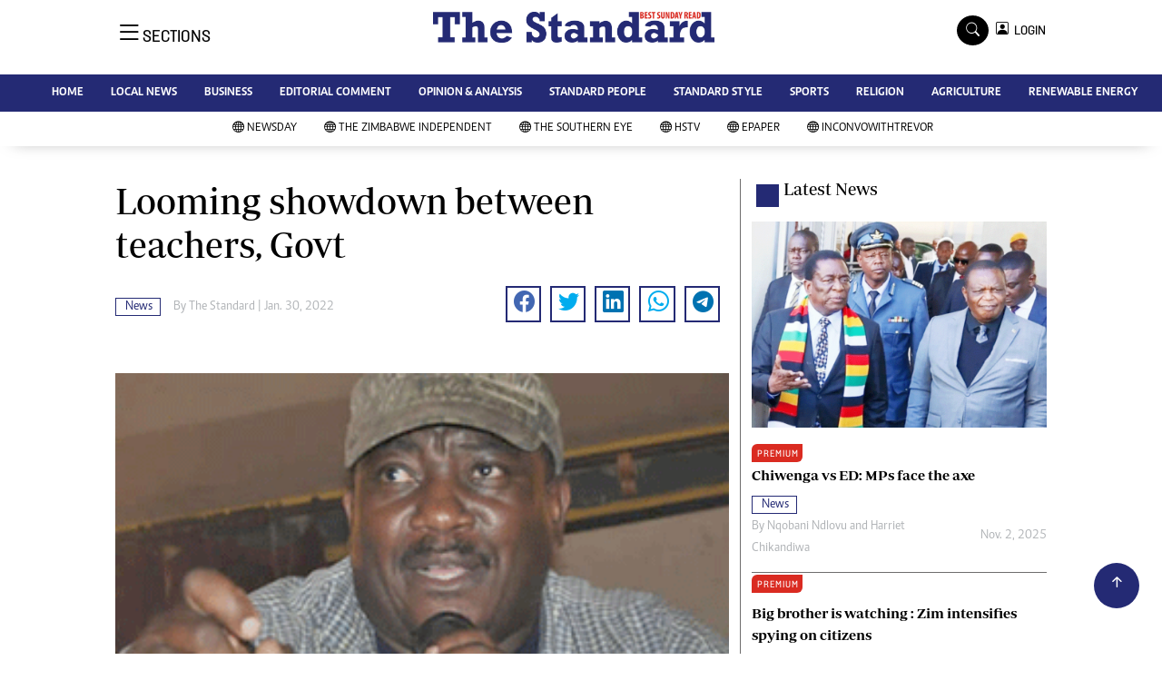

--- FILE ---
content_type: text/html; charset=utf-8
request_url: https://www.google.com/recaptcha/api2/aframe
body_size: 265
content:
<!DOCTYPE HTML><html><head><meta http-equiv="content-type" content="text/html; charset=UTF-8"></head><body><script nonce="2S9i1gCjE5e7YOvBU1orIw">/** Anti-fraud and anti-abuse applications only. See google.com/recaptcha */ try{var clients={'sodar':'https://pagead2.googlesyndication.com/pagead/sodar?'};window.addEventListener("message",function(a){try{if(a.source===window.parent){var b=JSON.parse(a.data);var c=clients[b['id']];if(c){var d=document.createElement('img');d.src=c+b['params']+'&rc='+(localStorage.getItem("rc::a")?sessionStorage.getItem("rc::b"):"");window.document.body.appendChild(d);sessionStorage.setItem("rc::e",parseInt(sessionStorage.getItem("rc::e")||0)+1);localStorage.setItem("rc::h",'1762189719378');}}}catch(b){}});window.parent.postMessage("_grecaptcha_ready", "*");}catch(b){}</script></body></html>